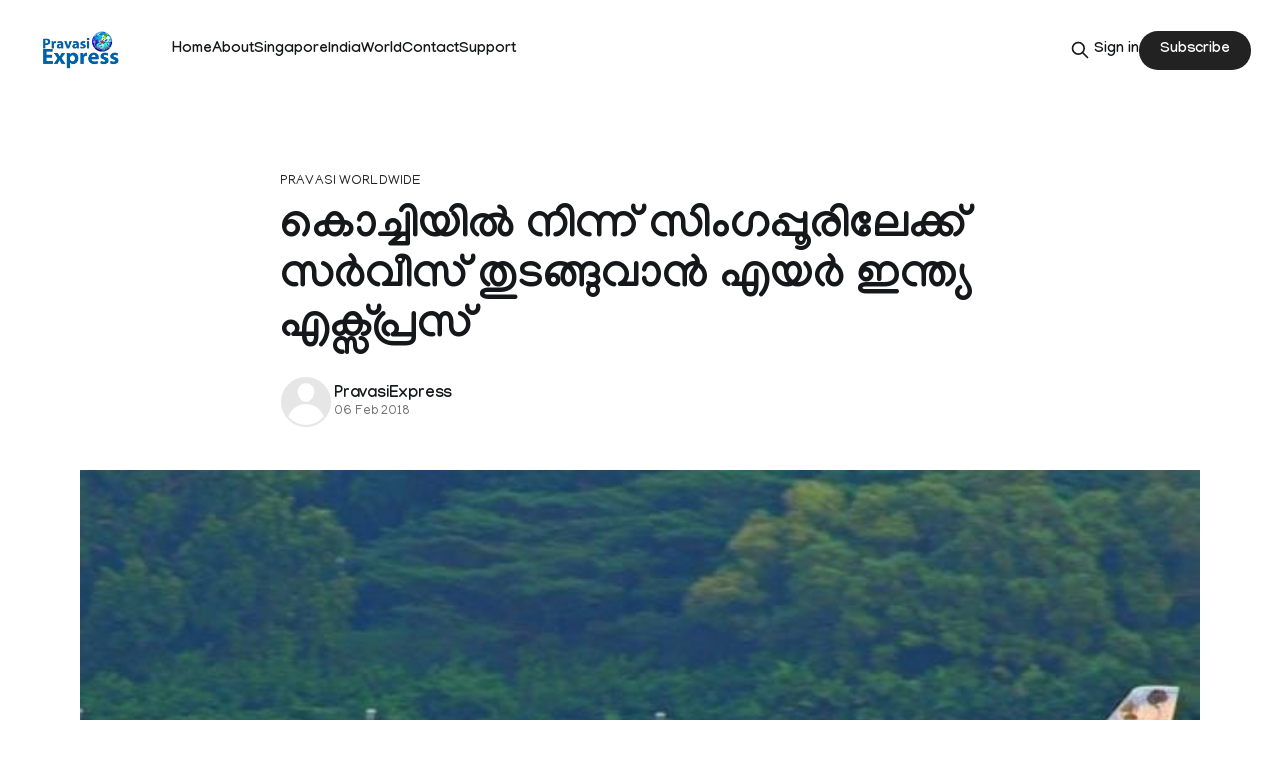

--- FILE ---
content_type: text/html; charset=utf-8
request_url: https://pravasiexpress.com/aie-to-start-kochi-singapore-service/
body_size: 8788
content:
<!DOCTYPE html>
<html lang="en">
<head>

    <title>കൊച്ചിയില്‍ നിന്ന് സിംഗപ്പൂരിലേക്ക് സര്‍വീസ് തുടങ്ങുവാന്‍ എയര്‍ ഇന്ത്യ എക്സ്പ്രസ്</title>
    <meta charset="utf-8">
    <meta name="viewport" content="width=device-width, initial-scale=1.0">
    
    <link rel="preload" as="style" href="https://pravasiexpress.com/assets/built/screen.css?v=428b2cffb7">
    <link rel="preload" as="script" href="https://pravasiexpress.com/assets/built/source.js?v=428b2cffb7">
    
    <link rel="preload" as="font" type="font/woff2" href="https://pravasiexpress.com/assets/fonts/inter-roman.woff2?v=428b2cffb7" crossorigin="anonymous">
<style>
    @font-face {
        font-family: "Inter";
        font-style: normal;
        font-weight: 100 900;
        font-display: optional;
        src: url(https://pravasiexpress.com/assets/fonts/inter-roman.woff2?v=428b2cffb7) format("woff2");
        unicode-range: U+0000-00FF, U+0131, U+0152-0153, U+02BB-02BC, U+02C6, U+02DA, U+02DC, U+0304, U+0308, U+0329, U+2000-206F, U+2074, U+20AC, U+2122, U+2191, U+2193, U+2212, U+2215, U+FEFF, U+FFFD;
    }
</style>

    <link rel="stylesheet" type="text/css" href="https://pravasiexpress.com/assets/built/screen.css?v=428b2cffb7">

    <style>
        :root {
            --background-color: #ffffff
        }
    </style>

    <script>
        /* The script for calculating the color contrast has been taken from
        https://gomakethings.com/dynamically-changing-the-text-color-based-on-background-color-contrast-with-vanilla-js/ */
        var accentColor = getComputedStyle(document.documentElement).getPropertyValue('--background-color');
        accentColor = accentColor.trim().slice(1);

        if (accentColor.length === 3) {
            accentColor = accentColor[0] + accentColor[0] + accentColor[1] + accentColor[1] + accentColor[2] + accentColor[2];
        }

        var r = parseInt(accentColor.substr(0, 2), 16);
        var g = parseInt(accentColor.substr(2, 2), 16);
        var b = parseInt(accentColor.substr(4, 2), 16);
        var yiq = ((r * 299) + (g * 587) + (b * 114)) / 1000;
        var textColor = (yiq >= 128) ? 'dark' : 'light';

        document.documentElement.className = `has-${textColor}-text`;
    </script>

    <link rel="icon" href="https://pravasiexpress.com/content/images/size/w256h256/2025/09/PEGlobe-India_English.png" type="image/png">
    <link rel="canonical" href="https://pravasiexpress.com/aie-to-start-kochi-singapore-service/">
    <meta name="referrer" content="no-referrer-when-downgrade">
    
    <meta property="og:site_name" content="PravasiExpress">
    <meta property="og:type" content="article">
    <meta property="og:title" content="കൊച്ചിയില്‍ നിന്ന് സിംഗപ്പൂരിലേക്ക് സര്‍വീസ് തുടങ്ങുവാന്‍ എയര്‍ ഇന്ത്യ എക്സ്പ്രസ്">
    <meta property="og:description" content="കൊച്ചി : കേരളത്തില്‍ നിന്ന് തെക്ക്കിഴക്കന്‍ രാജ്യങ്ങളിലേക്ക് ഇന്ത്യന്‍ വിമാനങ്ങള്‍ സര്‍വീസ് നടത്തുന്നില്ല എന്ന പരാതികള്‍ക്ക് ഒരുപരിധി വരെ">
    <meta property="og:url" content="https://pravasiexpress.com/aie-to-start-kochi-singapore-service/">
    <meta property="og:image" content="https://pravasiexpress.com/content/images/2025/09/rjp-261017_aie2-1-1.jpg">
    <meta property="article:published_time" content="2018-02-06T11:40:52.000Z">
    <meta property="article:modified_time" content="2025-09-14T05:38:17.000Z">
    <meta property="article:tag" content="Pravasi worldwide">
    <meta property="article:tag" content="World">
    <meta property="article:tag" content="AIE kochi">
    <meta property="article:tag" content="air india express kochi">
    <meta property="article:tag" content="kochi flight">
    <meta property="article:tag" content="kochi singapore flight">
    <meta property="article:tag" content="singapore india flights">
    <meta property="article:tag" content="singapore kerala">
    
    <meta property="article:publisher" content="https://www.facebook.com/PravasiExpress/">
    <meta name="twitter:card" content="summary_large_image">
    <meta name="twitter:title" content="കൊച്ചിയില്‍ നിന്ന് സിംഗപ്പൂരിലേക്ക് സര്‍വീസ് തുടങ്ങുവാന്‍ എയര്‍ ഇന്ത്യ എക്സ്പ്രസ്">
    <meta name="twitter:description" content="കൊച്ചി : കേരളത്തില്‍ നിന്ന് തെക്ക്കിഴക്കന്‍ രാജ്യങ്ങളിലേക്ക് ഇന്ത്യന്‍ വിമാനങ്ങള്‍ സര്‍വീസ് നടത്തുന്നില്ല എന്ന പരാതികള്‍ക്ക് ഒരുപരിധി വരെ">
    <meta name="twitter:url" content="https://pravasiexpress.com/aie-to-start-kochi-singapore-service/">
    <meta name="twitter:image" content="https://pravasiexpress.com/content/images/2025/09/rjp-261017_aie2-1-1.jpg">
    <meta name="twitter:label1" content="Written by">
    <meta name="twitter:data1" content="PravasiExpress">
    <meta name="twitter:label2" content="Filed under">
    <meta name="twitter:data2" content="Pravasi worldwide, World, AIE kochi, air india express kochi, kochi flight, kochi singapore flight, singapore india flights, singapore kerala">
    <meta name="twitter:site" content="@PravasiExpress">
    <meta property="og:image:width" content="661">
    <meta property="og:image:height" content="444">
    
    <script type="application/ld+json">
{
    "@context": "https://schema.org",
    "@type": "Article",
    "publisher": {
        "@type": "Organization",
        "name": "PravasiExpress",
        "url": "https://pravasiexpress.com/",
        "logo": {
            "@type": "ImageObject",
            "url": "https://pravasiexpress.com/content/images/2025/09/PE-Logo-English--1-.png"
        }
    },
    "author": {
        "@type": "Person",
        "name": "PravasiExpress",
        "url": "https://pravasiexpress.com/author/pravasiexpress/",
        "sameAs": []
    },
    "headline": "കൊച്ചിയില്‍ നിന്ന് സിംഗപ്പൂരിലേക്ക് സര്‍വീസ് തുടങ്ങുവാന്‍ എയര്‍ ഇന്ത്യ എക്സ്പ്രസ്",
    "url": "https://pravasiexpress.com/aie-to-start-kochi-singapore-service/",
    "datePublished": "2018-02-06T11:40:52.000Z",
    "dateModified": "2025-09-14T05:38:17.000Z",
    "image": {
        "@type": "ImageObject",
        "url": "https://pravasiexpress.com/content/images/2025/09/rjp-261017_aie2-1-1.jpg",
        "width": 661,
        "height": 444
    },
    "keywords": "Pravasi worldwide, World, AIE kochi, air india express kochi, kochi flight, kochi singapore flight, singapore india flights, singapore kerala",
    "description": "കൊച്ചി : കേരളത്തില്‍ നിന്ന് തെക്ക്കിഴക്കന്‍ രാജ്യങ്ങളിലേക്ക് ഇന്ത്യന്‍ വിമാനങ്ങള്‍ സര്‍വീസ് നടത്തുന്നില്ല എന്ന പരാതികള്‍ക്ക് ഒരുപരിധി വരെ ആശ്വാസകരമാകുന്ന വാര്‍ത്തയാണ് ലഭ്യമാകുന്നത്.മാര്‍ച്ച് മാസം അവസാനത്തോടെ എയര്‍ ഇന്ത്യ എക്സ്പ്രസ് കൊച്ചിയില്‍ നിന്ന് സിംഗപ്പൂരിലേക്കുള്ള സര്‍വീസുകള്‍ ആരംഭിക്കുന്നു.എയര്‍ ഇന്ത്യയുടെ ഉപകമ്പനിയായ എയര്‍ ഇന്ത്യ എക്സ്പ്രസിന്‍റെ ആസ്ഥാനം കൊച്ചിയാണ്.താരതമ്യേനെ നിരക്ക് കുറഞ്ഞതും ,മികച്ച സര്‍വീസ് നല്‍കുന്നതുമായ ഗണത്തിലേക്ക് എയര്‍ ഇന്ത്യ എക്സ്പ്രസ് വളര്‍ന്നുകഴിഞ്ഞു.കഴിഞ്ഞ വര്",
    "mainEntityOfPage": "https://pravasiexpress.com/aie-to-start-kochi-singapore-service/"
}
    </script>

    <meta name="generator" content="Ghost 6.13">
    <link rel="alternate" type="application/rss+xml" title="PravasiExpress" href="https://pravasiexpress.com/rss/">
    <script defer src="https://cdn.jsdelivr.net/ghost/portal@~2.56/umd/portal.min.js" data-i18n="true" data-ghost="https://pravasiexpress.com/" data-key="96952025c9125dfb6ddfe2e59c" data-api="https://pravasiexpress.ghost.io/ghost/api/content/" data-locale="en" crossorigin="anonymous"></script><style id="gh-members-styles">.gh-post-upgrade-cta-content,
.gh-post-upgrade-cta {
    display: flex;
    flex-direction: column;
    align-items: center;
    font-family: -apple-system, BlinkMacSystemFont, 'Segoe UI', Roboto, Oxygen, Ubuntu, Cantarell, 'Open Sans', 'Helvetica Neue', sans-serif;
    text-align: center;
    width: 100%;
    color: #ffffff;
    font-size: 16px;
}

.gh-post-upgrade-cta-content {
    border-radius: 8px;
    padding: 40px 4vw;
}

.gh-post-upgrade-cta h2 {
    color: #ffffff;
    font-size: 28px;
    letter-spacing: -0.2px;
    margin: 0;
    padding: 0;
}

.gh-post-upgrade-cta p {
    margin: 20px 0 0;
    padding: 0;
}

.gh-post-upgrade-cta small {
    font-size: 16px;
    letter-spacing: -0.2px;
}

.gh-post-upgrade-cta a {
    color: #ffffff;
    cursor: pointer;
    font-weight: 500;
    box-shadow: none;
    text-decoration: underline;
}

.gh-post-upgrade-cta a:hover {
    color: #ffffff;
    opacity: 0.8;
    box-shadow: none;
    text-decoration: underline;
}

.gh-post-upgrade-cta a.gh-btn {
    display: block;
    background: #ffffff;
    text-decoration: none;
    margin: 28px 0 0;
    padding: 8px 18px;
    border-radius: 4px;
    font-size: 16px;
    font-weight: 600;
}

.gh-post-upgrade-cta a.gh-btn:hover {
    opacity: 0.92;
}</style>
    <script defer src="https://cdn.jsdelivr.net/ghost/sodo-search@~1.8/umd/sodo-search.min.js" data-key="96952025c9125dfb6ddfe2e59c" data-styles="https://cdn.jsdelivr.net/ghost/sodo-search@~1.8/umd/main.css" data-sodo-search="https://pravasiexpress.ghost.io/" data-locale="en" crossorigin="anonymous"></script>
    
    <link href="https://pravasiexpress.com/webmentions/receive/" rel="webmention">
    <script defer src="/public/cards.min.js?v=428b2cffb7"></script>
    <link rel="stylesheet" type="text/css" href="/public/cards.min.css?v=428b2cffb7">
    <script defer src="/public/comment-counts.min.js?v=428b2cffb7" data-ghost-comments-counts-api="https://pravasiexpress.com/members/api/comments/counts/"></script>
    <script defer src="/public/member-attribution.min.js?v=428b2cffb7"></script>
    <script defer src="/public/ghost-stats.min.js?v=428b2cffb7" data-stringify-payload="false" data-datasource="analytics_events" data-storage="localStorage" data-host="https://pravasiexpress.com/.ghost/analytics/api/v1/page_hit"  tb_site_uuid="4be7b9f9-69fd-4b04-b1e1-af313ab824ce" tb_post_uuid="fba46cda-c56d-45b3-abd2-8cc524351ff1" tb_post_type="post" tb_member_uuid="undefined" tb_member_status="undefined"></script><style>:root {--ghost-accent-color: #222222;}</style>
    <link rel="preconnect" href="https://fonts.googleapis.com">
<link rel="preconnect" href="https://fonts.gstatic.com" crossorigin>
<link href="https://fonts.googleapis.com/css2?family=Manjari:wght@100;400;700&display=swap" rel="stylesheet">

<style>
  :root {
    --gh-font-heading: "Manjari", sans-serif;
    --gh-font-body: "Manjari", sans-serif;
  }

  body {
    font-family: var(--gh-font-body);
  }

  h1, h2, h3, h4, h5, h6 {
    font-family: var(--gh-font-heading);
  }
</style>

</head>
<body class="post-template tag-pravasi-worldwide-68c52d9be537e7001b96f5f3 tag-world-68c52d9be537e7001b96f5ef tag-aie-kochi tag-air-india-express-kochi-68c52d9be537e7001b96f607 tag-kochi-flight-68c52d9be537e7001b96f608 tag-kochi-singapore-flight-68c52d9be537e7001b96f609 tag-singapore-india-flights-68c52d9be537e7001b96f60a tag-singapore-kerala-68c52d9be537e7001b96f606 tag-hash-migrated-1757752723358 tag-hash-wp-68c52d9be537e7001b96f5e4 tag-hash-wp-post-68c52d9be537e7001b96f5e5 tag-hash-import-2025-09-13-16-39 has-sans-title has-sans-body">

<div class="gh-viewport">
    
    <header id="gh-navigation" class="gh-navigation is-left-logo gh-outer">
    <div class="gh-navigation-inner gh-inner">

        <div class="gh-navigation-brand">
            <a class="gh-navigation-logo is-title" href="https://pravasiexpress.com">
                    <img src="https://pravasiexpress.com/content/images/2025/09/PE-Logo-English--1-.png" alt="PravasiExpress">
            </a>
            <button class="gh-search gh-icon-button" aria-label="Search this site" data-ghost-search>
    <svg xmlns="http://www.w3.org/2000/svg" fill="none" viewBox="0 0 24 24" stroke="currentColor" stroke-width="2" width="20" height="20"><path stroke-linecap="round" stroke-linejoin="round" d="M21 21l-6-6m2-5a7 7 0 11-14 0 7 7 0 0114 0z"></path></svg></button>            <button class="gh-burger gh-icon-button" aria-label="Menu">
                <svg xmlns="http://www.w3.org/2000/svg" width="24" height="24" fill="currentColor" viewBox="0 0 256 256"><path d="M224,128a8,8,0,0,1-8,8H40a8,8,0,0,1,0-16H216A8,8,0,0,1,224,128ZM40,72H216a8,8,0,0,0,0-16H40a8,8,0,0,0,0,16ZM216,184H40a8,8,0,0,0,0,16H216a8,8,0,0,0,0-16Z"></path></svg>                <svg xmlns="http://www.w3.org/2000/svg" width="24" height="24" fill="currentColor" viewBox="0 0 256 256"><path d="M205.66,194.34a8,8,0,0,1-11.32,11.32L128,139.31,61.66,205.66a8,8,0,0,1-11.32-11.32L116.69,128,50.34,61.66A8,8,0,0,1,61.66,50.34L128,116.69l66.34-66.35a8,8,0,0,1,11.32,11.32L139.31,128Z"></path></svg>            </button>
        </div>

        <nav class="gh-navigation-menu">
            <ul class="nav">
    <li class="nav-home"><a href="https://pravasiexpress.com/">Home</a></li>
    <li class="nav-about"><a href="https://pravasiexpress.com/about/">About</a></li>
    <li class="nav-singapore"><a href="https://pravasiexpress.com/tag/singapore/">Singapore</a></li>
    <li class="nav-india"><a href="https://pravasiexpress.com/tag/india/">India</a></li>
    <li class="nav-world"><a href="https://pravasiexpress.com/tag/world/">World</a></li>
    <li class="nav-contact"><a href="https://pravasiexpress.com/contact/">Contact</a></li>
    <li class="nav-support"><a href="https://pravasiexpress.com/support/">Support</a></li>
</ul>

        </nav>

        <div class="gh-navigation-actions">
                <button class="gh-search gh-icon-button" aria-label="Search this site" data-ghost-search>
    <svg xmlns="http://www.w3.org/2000/svg" fill="none" viewBox="0 0 24 24" stroke="currentColor" stroke-width="2" width="20" height="20"><path stroke-linecap="round" stroke-linejoin="round" d="M21 21l-6-6m2-5a7 7 0 11-14 0 7 7 0 0114 0z"></path></svg></button>                <div class="gh-navigation-members">
                            <a href="#/portal/signin" data-portal="signin">Sign in</a>
                                <a class="gh-button" href="#/portal/signup" data-portal="signup">Subscribe</a>
                </div>
        </div>

    </div>
</header>

    

<main class="gh-main">

    <article class="gh-article post tag-pravasi-worldwide-68c52d9be537e7001b96f5f3 tag-world-68c52d9be537e7001b96f5ef tag-aie-kochi tag-air-india-express-kochi-68c52d9be537e7001b96f607 tag-kochi-flight-68c52d9be537e7001b96f608 tag-kochi-singapore-flight-68c52d9be537e7001b96f609 tag-singapore-india-flights-68c52d9be537e7001b96f60a tag-singapore-kerala-68c52d9be537e7001b96f606 tag-hash-migrated-1757752723358 tag-hash-wp-68c52d9be537e7001b96f5e4 tag-hash-wp-post-68c52d9be537e7001b96f5e5 tag-hash-import-2025-09-13-16-39">

        <header class="gh-article-header gh-canvas">

                <a class="gh-article-tag" href="https://pravasiexpress.com/tag/pravasi-worldwide-68c52d9be537e7001b96f5f3/">Pravasi worldwide</a>
            <h1 class="gh-article-title is-title">കൊച്ചിയില്‍ നിന്ന് സിംഗപ്പൂരിലേക്ക് സര്‍വീസ് തുടങ്ങുവാന്‍ എയര്‍ ഇന്ത്യ എക്സ്പ്രസ്</h1>

            <div class="gh-article-meta">
                <div class="gh-article-author-image instapaper_ignore">
                            <a href="/author/pravasiexpress/"><svg viewBox="0 0 24 24" xmlns="http://www.w3.org/2000/svg"><g fill="none" fill-rule="evenodd"><path d="M3.513 18.998C4.749 15.504 8.082 13 12 13s7.251 2.504 8.487 5.998C18.47 21.442 15.417 23 12 23s-6.47-1.558-8.487-4.002zM12 12c2.21 0 4-2.79 4-5s-1.79-4-4-4-4 1.79-4 4 1.79 5 4 5z" fill="#FFF"/></g></svg>
</a>
                </div>
                <div class="gh-article-meta-wrapper">
                    <h4 class="gh-article-author-name"><a href="/author/pravasiexpress/">PravasiExpress</a></h4>
                    <div class="gh-article-meta-content">
                        <time class="gh-article-meta-date" datetime="2018-02-06">06 Feb 2018</time>
                    </div>
                </div>
            </div>

                <figure class="gh-article-image">
        <img
            srcset="/content/images/size/w320/2025/09/rjp-261017_aie2-1-1.jpg 320w,
                    /content/images/size/w600/2025/09/rjp-261017_aie2-1-1.jpg 600w,
                    /content/images/size/w960/2025/09/rjp-261017_aie2-1-1.jpg 960w,
                    /content/images/size/w1200/2025/09/rjp-261017_aie2-1-1.jpg 1200w,
                    /content/images/size/w2000/2025/09/rjp-261017_aie2-1-1.jpg 2000w"
            sizes="(max-width: 1200px) 100vw, 1120px"
            src="/content/images/size/w1200/2025/09/rjp-261017_aie2-1-1.jpg"
            alt="കൊച്ചിയില്‍ നിന്ന് സിംഗപ്പൂരിലേക്ക് സര്‍വീസ് തുടങ്ങുവാന്‍ എയര്‍ ഇന്ത്യ എക്സ്പ്രസ്"
        >
            <figcaption>rjp-261017_aie2</figcaption>
    </figure>

        </header>

        <section class="gh-content gh-canvas is-body">
            <p>കൊച്ചി : കേരളത്തില്‍ നിന്ന് തെക്ക്കിഴക്കന്‍ രാജ്യങ്ങളിലേക്ക് ഇന്ത്യന്‍ വിമാനങ്ങള്‍ സര്‍വീസ് നടത്തുന്നില്ല എന്ന പരാതികള്‍ക്ക് ഒരുപരിധി വരെ ആശ്വാസകരമാകുന്ന വാര്‍ത്തയാണ് ലഭ്യമാകുന്നത്.മാര്‍ച്ച് മാസം അവസാനത്തോടെ എയര്‍ ഇന്ത്യ എക്സ്പ്രസ് കൊച്ചിയില്‍ നിന്ന് സിംഗപ്പൂരിലേക്കുള്ള സര്‍വീസുകള്‍ ആരംഭിക്കുന്നു.എയര്‍ ഇന്ത്യയുടെ ഉപകമ്പനിയായ എയര്‍ ഇന്ത്യ എക്സ്പ്രസിന്‍റെ ആസ്ഥാനം കൊച്ചിയാണ്.താരതമ്യേനെ നിരക്ക് കുറഞ്ഞതും ,മികച്ച സര്‍വീസ് നല്‍കുന്നതുമായ ഗണത്തിലേക്ക് എയര്‍ ഇന്ത്യ എക്സ്പ്രസ് വളര്‍ന്നുകഴിഞ്ഞു.കഴിഞ്ഞ വര്‍ഷങ്ങളില്‍ ലാഭത്തിലേക്ക് വളര്‍ന്ന എയര്‍ലൈന്‍സ്‌ കഴിഞ്ഞ കുറെ മാസങ്ങളിലായി  കൂടുതല്‍ സര്‍വീസുകള്‍ സിംഗപ്പൂരിലേക്ക് തുടങ്ങിയിരുന്നു.</p><p>തുടക്കത്തില്‍ കൊച്ചിയില്‍ നിന്നുള്ള സര്‍വീസ് കോയമ്പത്തൂര്‍ വഴിയായിരിക്കും സിംഗപ്പൂരിലേക്ക് സര്‍വീസ് നടത്തുക.എന്നാല്‍ യാത്രക്കാര്‍ക്ക് കോയമ്പത്തൂരില്‍  വിമാനത്തില്‍ നിന്നിറങ്ങേണ്ടി വരില്ലായെന്നാണ് ലഭിക്കുന്ന വിവരം.കൊച്ചിയില്‍ നിന്ന് ആളുകളെ കയറ്റി കോയമ്പത്തൂരിലെത്തുന്ന വിമാനം ഒരു മണിക്കൂറിനുള്ളില്‍ കോയമ്പത്തൂരില്‍ നിന്ന് യാത്രക്കാരെ കയറ്റി സിംഗപ്പൂരിലേക്ക് പറക്കും.കൊച്ചിയില്‍ നിന്ന് കോയമ്പത്തൂര്‍ പോകുന്ന യാത്രക്കാര്‍ക്കും ഈ സര്‍വീസ് ഉപയോഗിക്കാമെന്നതാണ് പ്രത്യേകത.നിലവില്‍ കൊച്ചിയില്‍ നിന്ന് കോഴിക്കോട് വഴി ഗള്‍ഫിലേക്ക് ഇത്തരം സര്‍വീസുകള്‍ എയര്‍ ഇന്ത്യ നടത്തുന്നുണ്ട്.</p><p>20കി.ഗ്രാം ബാഗേജ് സൌജന്യമായി എയര്‍ ഇന്ത്യ എക്സ്പ്രസ് നല്‍കുന്നുണ്ട്.കഴിഞ്ഞ മാസം തുടങ്ങിയ കോയമ്പത്തൂര്‍ -സിംഗപ്പൂര്‍ സര്‍വീസിനു തിരക്ക്ഒ കുറഞ്ഞ സമയങ്ങളില്‍ രു വശത്തേക്ക് 6000 രൂപയോളം മാത്രം നല്‍കിയാല്‍ മതി.അതുകൊണ്ടുതന്നെ കൊച്ചിയില്‍ നിന്ന് വളരെ കുറഞ്ഞ നിരക്കില്‍ ട്രന്സിട്റ്റ് കഷ്ട്ടപ്പാടുകള്‍ കുറച്ചുകൊണ്ട് ഇന്ത്യന്‍ വിമാനസര്‍വീസില്‍ സിംഗപ്പൂരിലേക്ക് പറക്കാനുള്ള അവസരമാണ് ഇപ്പോള്‍ സാധ്യമാകുന്നത്.</p><p>കൊച്ചിയില്‍ നിന്ന് സിംഗപ്പൂരിലേക്ക് ധാരാളം യാത്രക്കാര്‍ ഉണ്ടാകുന്ന സാഹചര്യത്തില്‍ നേരിട്ടുള്ള സര്‍വീസുകള്‍ നടത്താനാണ് എയര്‍ലൈന്‍സ്‌ തീരുമാനിച്ചിരിക്കുന്നത്.അതുകൊണ്ട് ആദ്യമേ കോയമ്പത്തൂര്‍ വഴി സര്‍വീസ് തുടങ്ങുന്നതുവഴി രണ്ട് സംസ്ഥാനത്ത് നിന്നുമുള്ള ആളുകളെ ലഭിക്കുകയും ,സര്‍വീസ് നഷ്ട്ടം കൂടാതെ മുന്നോട്ടുപോകുകയും ചെയ്യും.കൊച്ചിയില്‍ നിന്നുള്ള യാത്രക്കാരെ വിശ്വാസത്തില്‍ എടുത്തശേഷം നേരിട്ടുള്ള സര്‍വീസ് തുടങ്ങാനാണ് നീക്കം.എന്നാല്‍ സില്‍ക്ക് എയര്‍ ,സ്കൂട്ട് എന്നീ വിമാനകമ്പനികള്‍ കൊച്ചിയില്‍ നിന്ന് നേരിട്ട് സര്‍വീസ് നടത്തുന്നത് ഈ സെക്ടറില്‍  കടുത്ത മത്സരത്തിനുള്ള സാഹചര്യം ഉണ്ടാക്കിയിരിക്കുകയാണ്.</p><p>ഇപ്പോള്‍ ലഭ്യമാകുന്ന വിവരമനുസരിച്ച് രാവിലെ 11.15-ന് കൊച്ചിയില്‍ നിന്ന് പുറപ്പെട്ടു വൈകിട്ട് 8 മണിയോട് സിംഗപ്പൂരില്‍ എത്തുകയും ,തിരിച്ച് 9.15-ന് സിംഗപ്പൂരില്‍ നിന്ന് പുറപ്പെട്ടു രാത്രി (അതിരാവിലെ) 12.50-ന് എത്തിച്ചേരുന്ന സമയക്രമമാണ് എയര്‍ലൈന്‍സ്‌ തയ്യാറാക്കുന്നത്.കൊച്ചിയില്‍ നിന്ന് പകല്‍ സമയം സിംഗപ്പൂരിലേക്ക് വേറെ സര്‍വീസുകള്‍ ഇല്ലാത്തത് എയര്‍ ഇന്ത്യയ്ക്ക് ഗുണം ചെയ്യുമെന്നാണ് വിലയിരുത്തുന്നത്.അനുമതി ലഭിച്ചയുടന്‍ ബുക്കിംഗ് തുടങ്ങാനാണ് എയര്‍ ഇന്ത്യ എക്സ്പ്രസ് തയ്യാറെടുക്കുന്നത്.</p>
        </section>

    </article>

        <div class="gh-comments gh-canvas">
            
        <script defer src="https://cdn.jsdelivr.net/ghost/comments-ui@~1.3/umd/comments-ui.min.js" data-locale="en" data-ghost-comments="https://pravasiexpress.com/" data-api="https://pravasiexpress.ghost.io/ghost/api/content/" data-admin="https://pravasiexpress.ghost.io/ghost/" data-key="96952025c9125dfb6ddfe2e59c" data-title="null" data-count="true" data-post-id="68c52db780a9a300012aa901" data-color-scheme="auto" data-avatar-saturation="60" data-accent-color="#222222" data-comments-enabled="all" data-publication="PravasiExpress" crossorigin="anonymous"></script>
    
        </div>

</main>


            <section class="gh-container is-grid gh-outer">
                <div class="gh-container-inner gh-inner">
                    <h2 class="gh-container-title">Read more</h2>
                    <div class="gh-feed">
                            <article class="gh-card post">
    <a class="gh-card-link" href="/india-joins-wef-initiative-to-reskill-850-mn-people-globally/">
            <figure class="gh-card-image">
                <img
                    srcset="/content/images/size/w160/format/webp/2026/01/1200-675-25878605-947-25878605-1769170557062--1-.jpg 160w,
                            /content/images/size/w320/format/webp/2026/01/1200-675-25878605-947-25878605-1769170557062--1-.jpg 320w,
                            /content/images/size/w600/format/webp/2026/01/1200-675-25878605-947-25878605-1769170557062--1-.jpg 600w,
                            /content/images/size/w960/format/webp/2026/01/1200-675-25878605-947-25878605-1769170557062--1-.jpg 960w,
                            /content/images/size/w1200/format/webp/2026/01/1200-675-25878605-947-25878605-1769170557062--1-.jpg 1200w,
                            /content/images/size/w2000/format/webp/2026/01/1200-675-25878605-947-25878605-1769170557062--1-.jpg 2000w"
                    sizes="320px"
                    src="/content/images/size/w600/2026/01/1200-675-25878605-947-25878605-1769170557062--1-.jpg"
                    alt="(Untitled)"
                    loading="lazy"
                >
            </figure>
        <div class="gh-card-wrapper">
            <h3 class="gh-card-title is-title">(Untitled)</h3>
                    <p class="gh-card-excerpt is-body">Davos: The World Economic Forum on Friday announced a major global initiative to invest in skill development that will reach more than 850 million people.

It also announced the launch of new skills and education accelerators in India and Jordan, strengthening a global network of 45 national accelerators that have</p>
            <footer class="gh-card-meta">
<!--
             -->                    <time class="gh-card-date" datetime="2026-01-24">24 Jan 2026</time>
                <!--
         --></footer>
        </div>
    </a>
</article>
                            <article class="gh-card post">
    <a class="gh-card-link" href="/pravasiexpress-nite-2026-a-grand-pan-indian-celebration-of-music-recognition-and-unity-for-singapores-indian-diaspora/">
            <figure class="gh-card-image">
                <img
                    srcset="/content/images/size/w160/format/webp/2026/01/Vijay-Prakash-Insta-_FB-Post.jpg 160w,
                            /content/images/size/w320/format/webp/2026/01/Vijay-Prakash-Insta-_FB-Post.jpg 320w,
                            /content/images/size/w600/format/webp/2026/01/Vijay-Prakash-Insta-_FB-Post.jpg 600w,
                            /content/images/size/w960/format/webp/2026/01/Vijay-Prakash-Insta-_FB-Post.jpg 960w,
                            /content/images/size/w1200/format/webp/2026/01/Vijay-Prakash-Insta-_FB-Post.jpg 1200w,
                            /content/images/size/w2000/format/webp/2026/01/Vijay-Prakash-Insta-_FB-Post.jpg 2000w"
                    sizes="320px"
                    src="/content/images/size/w600/2026/01/Vijay-Prakash-Insta-_FB-Post.jpg"
                    alt="PravasiExpress Nite 2026: A Grand Pan-Indian Celebration of Music, Recognition and Unity for Singapore’s Indian Diaspora"
                    loading="lazy"
                >
            </figure>
        <div class="gh-card-wrapper">
            <h3 class="gh-card-title is-title">PravasiExpress Nite 2026: A Grand Pan-Indian Celebration of Music, Recognition and Unity for Singapore’s Indian Diaspora</h3>
                    <p class="gh-card-excerpt is-body">PravasiExpress Nite 2026 to Celebrate Pan-Indian Culture in Singapore

Singapore’s Indian diaspora is set for a grand cultural evening as PravasiExpress presents PravasiExpress Nite 2026 on 1 March 2026 at the NUS Ho Bee Auditorium.

Curated as a truly pan-Indian celebration, the annual flagship event marks a significant evolution</p>
            <footer class="gh-card-meta">
<!--
             -->                    <time class="gh-card-date" datetime="2026-01-23">23 Jan 2026</time>
                <!--
         --></footer>
        </div>
    </a>
</article>
                            <article class="gh-card post">
    <a class="gh-card-link" href="/sunita-williams-retirement-pension-amount/">
            <figure class="gh-card-image">
                <img
                    srcset="/content/images/size/w160/format/webp/2026/01/metrovaartha_2024-07_135a59ab-829d-4631-9c51-8abcc36a4b1d_sunita-willimas.jpg 160w,
                            /content/images/size/w320/format/webp/2026/01/metrovaartha_2024-07_135a59ab-829d-4631-9c51-8abcc36a4b1d_sunita-willimas.jpg 320w,
                            /content/images/size/w600/format/webp/2026/01/metrovaartha_2024-07_135a59ab-829d-4631-9c51-8abcc36a4b1d_sunita-willimas.jpg 600w,
                            /content/images/size/w960/format/webp/2026/01/metrovaartha_2024-07_135a59ab-829d-4631-9c51-8abcc36a4b1d_sunita-willimas.jpg 960w,
                            /content/images/size/w1200/format/webp/2026/01/metrovaartha_2024-07_135a59ab-829d-4631-9c51-8abcc36a4b1d_sunita-willimas.jpg 1200w,
                            /content/images/size/w2000/format/webp/2026/01/metrovaartha_2024-07_135a59ab-829d-4631-9c51-8abcc36a4b1d_sunita-willimas.jpg 2000w"
                    sizes="320px"
                    src="/content/images/size/w600/2026/01/metrovaartha_2024-07_135a59ab-829d-4631-9c51-8abcc36a4b1d_sunita-willimas.jpg"
                    alt="സുനിത വില്യംസ് വിശ്രമജീവിതത്തിലേക്ക്; പെൻഷൻ മാത്രം ലക്ഷങ്ങൾ"
                    loading="lazy"
                >
            </figure>
        <div class="gh-card-wrapper">
            <h3 class="gh-card-title is-title">സുനിത വില്യംസ് വിശ്രമജീവിതത്തിലേക്ക്; പെൻഷൻ മാത്രം ലക്ഷങ്ങൾ</h3>
                    <p class="gh-card-excerpt is-body">ബഹിരാകാശ ഗവേഷക സുനിത വില്യംസ് നാസയിൽ നിന്ന് വിരമിക്കുകയാണ്. നീണ്ട 27 വർഷത്തെ ഗവേഷണത്തിനു ശേഷമാണ് സുനിത വിരമിക്കുന്നത്. 2025 ഡിസം</p>
            <footer class="gh-card-meta">
<!--
             -->                    <time class="gh-card-date" datetime="2026-01-22">22 Jan 2026</time>
                <!--
         --></footer>
        </div>
    </a>
</article>
                            <article class="gh-card post">
    <a class="gh-card-link" href="/carnatic-maestro-sudha-ragunathan-headlines-multi-ethnic-concert-in-singapore/">
            <figure class="gh-card-image">
                <img
                    srcset="/content/images/size/w160/format/webp/2026/01/04_Key-Img_Mobile.png 160w,
                            /content/images/size/w320/format/webp/2026/01/04_Key-Img_Mobile.png 320w,
                            /content/images/size/w600/format/webp/2026/01/04_Key-Img_Mobile.png 600w,
                            /content/images/size/w960/format/webp/2026/01/04_Key-Img_Mobile.png 960w,
                            /content/images/size/w1200/format/webp/2026/01/04_Key-Img_Mobile.png 1200w,
                            /content/images/size/w2000/format/webp/2026/01/04_Key-Img_Mobile.png 2000w"
                    sizes="320px"
                    src="/content/images/size/w600/2026/01/04_Key-Img_Mobile.png"
                    alt="Carnatic Maestro Sudha Ragunathan Headlines Multi-Ethnic Concert in Singapore"
                    loading="lazy"
                >
            </figure>
        <div class="gh-card-wrapper">
            <h3 class="gh-card-title is-title">Carnatic Maestro Sudha Ragunathan Headlines Multi-Ethnic Concert in Singapore</h3>
                    <p class="gh-card-excerpt is-body">Singapore will witness a landmark musical collaboration when Dr Sudha Ragunathan, one of India’s most celebrated Carnatic vocalists, takes the stage with a multi-ethnic ensemble for Soul of the Garden City on 8 February 2026.

Presented by Bhaskar’s Arts Academy, the concert brings together the Padma Bhushan awardee</p>
            <footer class="gh-card-meta">
<!--
             -->                    <time class="gh-card-date" datetime="2026-01-22">22 Jan 2026</time>
                <!--
         --></footer>
        </div>
    </a>
</article>
                    </div>
                </div>
            </section>

    
    <footer class="gh-footer gh-outer">
    <div class="gh-footer-inner gh-inner">

        <div class="gh-footer-bar">
            <span class="gh-footer-logo is-title">
                    <img src="https://pravasiexpress.com/content/images/2025/09/PE-Logo-English--1-.png" alt="PravasiExpress">
            </span>
            <nav class="gh-footer-menu">
                <ul class="nav">
    <li class="nav-sign-up"><a href="#/portal/">Sign up</a></li>
</ul>

            </nav>
            <div class="gh-footer-copyright">
                Powered by <a href="https://ghost.org/" target="_blank" rel="noopener">Ghost</a>
            </div>
        </div>

                <section class="gh-footer-signup">
                    <h2 class="gh-footer-signup-header is-title">
                        PravasiExpress
                    </h2>
                    <p class="gh-footer-signup-subhead is-body">
                        A bilingual Malayalam, English Newspaper
                    </p>
                    <form class="gh-form" data-members-form>
    <input class="gh-form-input" id="footer-email" name="email" type="email" placeholder="jamie@example.com" required data-members-email>
    <button class="gh-button" type="submit" aria-label="Subscribe">
        <span><span>Subscribe</span> <svg xmlns="http://www.w3.org/2000/svg" width="32" height="32" fill="currentColor" viewBox="0 0 256 256"><path d="M224.49,136.49l-72,72a12,12,0,0,1-17-17L187,140H40a12,12,0,0,1,0-24H187L135.51,64.48a12,12,0,0,1,17-17l72,72A12,12,0,0,1,224.49,136.49Z"></path></svg></span>
        <svg xmlns="http://www.w3.org/2000/svg" height="24" width="24" viewBox="0 0 24 24">
    <g stroke-linecap="round" stroke-width="2" fill="currentColor" stroke="none" stroke-linejoin="round" class="nc-icon-wrapper">
        <g class="nc-loop-dots-4-24-icon-o">
            <circle cx="4" cy="12" r="3"></circle>
            <circle cx="12" cy="12" r="3"></circle>
            <circle cx="20" cy="12" r="3"></circle>
        </g>
        <style data-cap="butt">
            .nc-loop-dots-4-24-icon-o{--animation-duration:0.8s}
            .nc-loop-dots-4-24-icon-o *{opacity:.4;transform:scale(.75);animation:nc-loop-dots-4-anim var(--animation-duration) infinite}
            .nc-loop-dots-4-24-icon-o :nth-child(1){transform-origin:4px 12px;animation-delay:-.3s;animation-delay:calc(var(--animation-duration)/-2.666)}
            .nc-loop-dots-4-24-icon-o :nth-child(2){transform-origin:12px 12px;animation-delay:-.15s;animation-delay:calc(var(--animation-duration)/-5.333)}
            .nc-loop-dots-4-24-icon-o :nth-child(3){transform-origin:20px 12px}
            @keyframes nc-loop-dots-4-anim{0%,100%{opacity:.4;transform:scale(.75)}50%{opacity:1;transform:scale(1)}}
        </style>
    </g>
</svg>        <svg class="checkmark" xmlns="http://www.w3.org/2000/svg" viewBox="0 0 52 52">
    <path class="checkmark__check" fill="none" d="M14.1 27.2l7.1 7.2 16.7-16.8"/>
    <style>
        .checkmark {
            width: 40px;
            height: 40px;
            display: block;
            stroke-width: 2.5;
            stroke: currentColor;
            stroke-miterlimit: 10;
        }

        .checkmark__check {
            transform-origin: 50% 50%;
            stroke-dasharray: 48;
            stroke-dashoffset: 48;
            animation: stroke .3s cubic-bezier(0.650, 0.000, 0.450, 1.000) forwards;
        }

        @keyframes stroke {
            100% { stroke-dashoffset: 0; }
        }
    </style>
</svg>    </button>
    <p data-members-error></p>
</form>                </section>

    </div>
</footer>    
</div>

    <div class="pswp" tabindex="-1" role="dialog" aria-hidden="true">
    <div class="pswp__bg"></div>

    <div class="pswp__scroll-wrap">
        <div class="pswp__container">
            <div class="pswp__item"></div>
            <div class="pswp__item"></div>
            <div class="pswp__item"></div>
        </div>

        <div class="pswp__ui pswp__ui--hidden">
            <div class="pswp__top-bar">
                <div class="pswp__counter"></div>

                <button class="pswp__button pswp__button--close" title="Close (Esc)"></button>
                <button class="pswp__button pswp__button--share" title="Share"></button>
                <button class="pswp__button pswp__button--fs" title="Toggle fullscreen"></button>
                <button class="pswp__button pswp__button--zoom" title="Zoom in/out"></button>

                <div class="pswp__preloader">
                    <div class="pswp__preloader__icn">
                        <div class="pswp__preloader__cut">
                            <div class="pswp__preloader__donut"></div>
                        </div>
                    </div>
                </div>
            </div>

            <div class="pswp__share-modal pswp__share-modal--hidden pswp__single-tap">
                <div class="pswp__share-tooltip"></div>
            </div>

            <button class="pswp__button pswp__button--arrow--left" title="Previous (arrow left)"></button>
            <button class="pswp__button pswp__button--arrow--right" title="Next (arrow right)"></button>

            <div class="pswp__caption">
                <div class="pswp__caption__center"></div>
            </div>
        </div>
    </div>
</div>
<script src="https://pravasiexpress.com/assets/built/source.js?v=428b2cffb7"></script>



</body>
</html>
